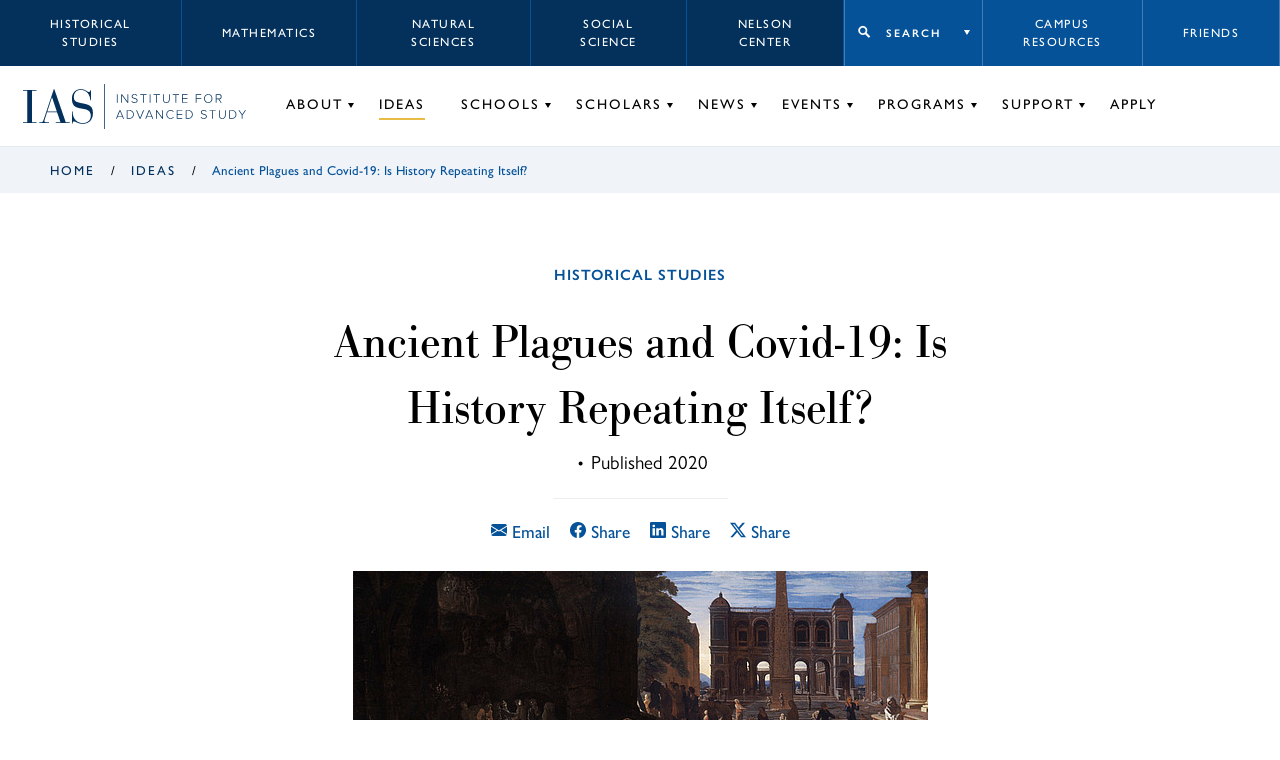

--- FILE ---
content_type: text/html; charset=UTF-8
request_url: https://www.ias.edu/ideas/chaniotis-ancient-plagues-covid
body_size: 21826
content:
<!DOCTYPE html>
<html lang="en" dir="ltr" prefix="og: https://ogp.me/ns#">
  <head>
    <meta charset="utf-8" />
<script async src="https://www.googletagmanager.com/gtag/js?id=G-3025FDQRKE"></script>
<script>window.dataLayer = window.dataLayer || [];function gtag(){dataLayer.push(arguments)};gtag("js", new Date());gtag("set", "developer_id.dMDhkMT", true);gtag("config", "G-3025FDQRKE", {"groups":"default","page_placeholder":"PLACEHOLDER_page_location","allow_ad_personalization_signals":false});gtag("config", "UA-34643600-1", {"groups":"default","anonymize_ip":true,"page_placeholder":"PLACEHOLDER_page_path","allow_ad_personalization_signals":false});</script>
<meta name="description" content="Angelos Chaniotis is Professor of Ancient History and Classics in the School of Historical Studies at the Institute of Advanced Study. His research encompasses the social, cultural, religious, and economic history of the Hellenic world and the Roman East. Most recently, he has focused on the role of emotion, memory, and identity in history." />
<link rel="canonical" href="https://www.ias.edu/ideas/chaniotis-ancient-plagues-covid" />
<link rel="shortlink" href="https://www.ias.edu/node/213696" />
<meta property="og:site_name" content="Institute for Advanced Study" />
<meta property="og:type" content="article" />
<meta property="og:url" content="https://www.ias.edu/ideas/chaniotis-ancient-plagues-covid" />
<meta property="og:title" content="Ancient Plagues and Covid-19: Is History Repeating Itself?" />
<meta property="og:description" content="Angelos Chaniotis is Professor of Ancient History and Classics in the School of Historical Studies at the Institute of Advanced Study. His research encompasses the social, cultural, religious, and economic history of the Hellenic world and the Roman East. Most recently, he has focused on the role of emotion, memory, and identity in history." />
<meta property="og:image" content="https://www.ias.edu/sites/default/files/images/featured-thumbnails/ideas/plague-mc.jpg" />
<meta property="og:updated_time" content="2020-10-21T09:50:15-0400" />
<meta property="article:section" content="Ideas" />
<meta property="article:published_time" content="2020-04-23T10:50:26-0400" />
<meta property="article:modified_time" content="2020-10-21T09:50:15-0400" />
<meta name="twitter:card" content="summary_large_image" />
<meta name="twitter:title" content="Ancient Plagues and Covid-19: Is History Repeating Itself?" />
<meta name="twitter:description" content="Angelos Chaniotis is Professor of Ancient History and Classics in the School of Historical Studies at the Institute of Advanced Study. His research encompasses the social, cultural, religious, and economic history of the Hellenic world and the Roman East. Most recently, he has focused on the role of emotion, memory, and identity in history." />
<meta name="twitter:site" content="@the_IAS" />
<meta name="Generator" content="Drupal 10 (https://www.drupal.org)" />
<meta name="MobileOptimized" content="width" />
<meta name="HandheldFriendly" content="true" />
<meta name="viewport" content="width=device-width, initial-scale=1.0" />

    <title>Ancient Plagues and Covid-19: Is History Repeating Itself? | Ideas | Institute for Advanced Study</title>
        <!-- inject:html -->
    <link rel="shortcut icon" href="/themes/custom/veblen/images/favicons/favicon.ico">
<link rel="icon" type="image/png" sizes="16x16" href="/themes/custom/veblen/images/favicons/favicon-16x16.png">
<link rel="icon" type="image/png" sizes="32x32" href="/themes/custom/veblen/images/favicons/favicon-32x32.png">
<meta name="theme-color" content="#fff">
<link rel="apple-touch-icon" sizes="57x57" href="/themes/custom/veblen/images/favicons/apple-touch-icon-57x57.png">
<link rel="apple-touch-icon" sizes="60x60" href="/themes/custom/veblen/images/favicons/apple-touch-icon-60x60.png">
<link rel="apple-touch-icon" sizes="72x72" href="/themes/custom/veblen/images/favicons/apple-touch-icon-72x72.png">
<link rel="apple-touch-icon" sizes="76x76" href="/themes/custom/veblen/images/favicons/apple-touch-icon-76x76.png">
<link rel="apple-touch-icon" sizes="114x114" href="/themes/custom/veblen/images/favicons/apple-touch-icon-114x114.png">
<link rel="apple-touch-icon" sizes="120x120" href="/themes/custom/veblen/images/favicons/apple-touch-icon-120x120.png">
<link rel="apple-touch-icon" sizes="144x144" href="/themes/custom/veblen/images/favicons/apple-touch-icon-144x144.png">
<link rel="apple-touch-icon" sizes="152x152" href="/themes/custom/veblen/images/favicons/apple-touch-icon-152x152.png">
<link rel="apple-touch-icon" sizes="167x167" href="/themes/custom/veblen/images/favicons/apple-touch-icon-167x167.png">
<link rel="apple-touch-icon" sizes="180x180" href="/themes/custom/veblen/images/favicons/apple-touch-icon-180x180.png">
<link rel="apple-touch-icon" sizes="1024x1024" href="/themes/custom/veblen/images/favicons/apple-touch-icon-1024x1024.png">
<link rel="icon" type="image/png" sizes="228x228" href="/themes/custom/veblen/images/favicons/coast-228x228.png">
<meta name="msapplication-TileColor" content="#fff">
<meta name="msapplication-TileImage" content="/themes/custom/veblen/images/favicons/mstile-144x144.png">
<meta name="msapplication-config" content="/themes/custom/veblen/images/favicons/browserconfig.xml">
    <!-- endinject -->
    <link rel="stylesheet" media="all" href="/sites/default/files/css/css_YioM3CemSgFBkkBpH0ARbHy8csp-fq4nRwySpSvq-ks.css?delta=0&amp;language=en&amp;theme=veblen&amp;include=eJwlykEKwCAMBMAPWfKmKIsUVgOuCOnre_A2h2l0Ka26UNr1gOQdKi0WbMYazvdDUWpj3HpQiWmdUZ2PdhL6AVG2HSU" />
<link rel="stylesheet" media="all" href="/sites/default/files/css/css_43AgblV7kub2-UaY1UO93y62TezDdfr-4-5TqESO7XE.css?delta=1&amp;language=en&amp;theme=veblen&amp;include=eJwlykEKwCAMBMAPWfKmKIsUVgOuCOnre_A2h2l0Ka26UNr1gOQdKi0WbMYazvdDUWpj3HpQiWmdUZ2PdhL6AVG2HSU" />
<link rel="stylesheet" media="all" href="https://use.typekit.net/chc8gdc.css" />
<link rel="stylesheet" media="all" href="/sites/default/files/css/css_OSnCKmKGZrUn9HGYQNN4F295dZjw1fVMtQHIgjzLXcs.css?delta=3&amp;language=en&amp;theme=veblen&amp;include=eJwlykEKwCAMBMAPWfKmKIsUVgOuCOnre_A2h2l0Ka26UNr1gOQdKi0WbMYazvdDUWpj3HpQiWmdUZ2PdhL6AVG2HSU" />

    
  </head>
  <body class="not-logged-in ideas-chaniotis-ancient-plagues-covid layout-no-sidebars group-context group-context--default">
        <a href="#main-content" class="visually-hidden focusable skip-link">
      Skip to main content
    </a>
    
      <div class="dialog-off-canvas-main-canvas" data-off-canvas-main-canvas>
    
<div class="layout__container">

  <header id="#header" class="layout__header header">
    <span class="navigation__mobile-bg"></span>

    

  <div class="region region__logo-mobile">
    





  <div id="block-sitebranding" class="block-sitebranding block block-system block-system-branding-block">

  
    

            <a href="/" title="Home" rel="home">
      <svg id="logo-acronym" xmlns="http://www.w3.org/2000/svg" viewBox="0 0 104.35 51.67">
        <polygon
          points="6.39 2.25 0 2.25 0 1.12 19.94 1.12 19.94 2.25 13.55 2.25 13.55 49.43 19.94 49.43 19.94 50.55 0 50.55 0 49.43 6.39 49.43 6.39 2.25" />
        <path
          d="M50.84,34.54h-15l-2.88,8.85a15.24,15.24,0,0,0-1,4.28c0,1,.84,1.76,3.09,1.76h3.65v1.12H24.17V49.43h2.24c2.18,0,3.09-.21,4.43-4.15L45.93,0h.77L63.76,49.43h5.83v1.12H49V49.43H55.9ZM43.26,12.15h-.14L36.24,33.42H50.49Z" />
        <path
          d="M72.9,33.21H74C74,45,81,50.55,89.4,50.55,96.14,50.55,101,46.27,101,40c0-7.3-3.79-9.48-11.86-10.74-11-1.76-16.22-3.58-16.22-15.38C72.9,5.83,78.17,0,86,0c7.23,0,10,4.28,12.36,4.28,1.61,0,1.82-1.75,2-2.67h1.13V16.36h-1.13c-.63-8-5-15.24-14.39-15.24-6,0-10.18,3.94-10.18,10.39s2.39,7.73,14,9.84c10.25,1.82,14.46,5.12,14.46,14.25s-5,16.07-15.23,16.07c-7,0-10.74-3.65-13.34-3.65C74.1,48,74,49.78,74,51H72.9Z" />
      </svg>
      <svg id="logo-bar" xmlns="http://www.w3.org/2000/svg" viewBox="0 0 1.1 66.9">
        <rect width="1.1" height="66.9" />
      </svg>
      <svg id="logo-name" xmlns="http://www.w3.org/2000/svg" viewBox="0 0 195.37 37.17">
        <rect x="1.31" y="0.21" width="1.1" height="12.86" />
        <polygon
          points="17.16 13.07 9.06 2.02 9.06 13.07 7.96 13.07 7.96 0.21 9.08 0.21 17.14 11.11 17.14 0.21 18.24 0.21 18.24 13.07 17.16 13.07" />
        <path
          d="M23.13,11.26l.72-.83a5.3,5.3,0,0,0,4,1.87c2.62,0,3.37-1.46,3.37-2.56,0-3.78-7.71-1.82-7.71-6.31,0-2.1,1.89-3.43,4.22-3.43a5.51,5.51,0,0,1,4.36,1.81l-.73.81A4.62,4.62,0,0,0,27.7,1c-1.71,0-3,1-3,2.38,0,3.29,7.72,1.48,7.72,6.28,0,1.66-1.1,3.65-4.57,3.65a6,6,0,0,1-4.71-2.05" />
        <polygon points="40.68 13.07 40.68 1.21 36.47 1.21 36.47 0.21 46 0.21 46 1.21 41.79 1.21 41.79 13.07 40.68 13.07" />
        <rect x="50.68" y="0.21" width="1.1" height="12.86" />
        <polygon
          points="60.67 13.07 60.67 1.21 56.46 1.21 56.46 0.21 65.99 0.21 65.99 1.21 61.79 1.21 61.79 13.07 60.67 13.07" />
        <path
          d="M70.67,8.14V.21h1.12V8.12c0,2.6,1.37,4.18,3.89,4.18s3.9-1.58,3.9-4.18V.21H80.7V8.14c0,3.18-1.7,5.17-5,5.17s-5-2-5-5.17" />
        <polygon
          points="89.39 13.07 89.39 1.21 85.19 1.21 85.19 0.21 94.72 0.21 94.72 1.21 90.51 1.21 90.51 13.07 89.39 13.07" />
        <polygon
          points="99.32 13.07 99.32 0.21 107.48 0.21 107.48 1.21 100.42 1.21 100.42 5.98 107.34 5.98 107.34 6.98 100.42 6.98 100.42 12.07 107.48 12.07 107.48 13.07 99.32 13.07" />
        <polygon
          points="120 13.07 120 0.21 128.16 0.21 128.16 1.21 121.1 1.21 121.1 5.98 128.03 5.98 128.03 6.98 121.1 6.98 121.1 13.07 120 13.07" />
        <path
          d="M132.38,6.65c0-3.76,2.47-6.65,6.25-6.65s6.25,2.89,6.25,6.65-2.49,6.66-6.25,6.66-6.25-2.9-6.25-6.66m11.34,0c0-3.26-2-5.65-5.09-5.65s-5.09,2.39-5.09,5.65,2,5.65,5.09,5.65,5.09-2.41,5.09-5.65" />
        <path
          d="M157.54,13.07l-3.61-5.32H151.1v5.32H150V.21h4.8A3.65,3.65,0,0,1,158.72,4a3.53,3.53,0,0,1-3.57,3.7l3.72,5.4Zm0-9.1a2.66,2.66,0,0,0-2.85-2.76H151.1V6.75h3.61A2.68,2.68,0,0,0,157.56,4" />
        <path d="M10.62,36.94,9.35,33.78H2.54L1.27,36.94H0L5.26,24.08H6.63L11.9,36.94ZM6,25.25l-3,7.53H9Z" />
        <path
          d="M16.19,36.94V24.08H20.3a6.24,6.24,0,0,1,6.5,6.44,6.21,6.21,0,0,1-6.5,6.42Zm9.45-6.42a5.11,5.11,0,0,0-5.34-5.44h-3V35.94h3a5.11,5.11,0,0,0,5.34-5.42" />
        <polygon points="35.51 36.94 30.25 24.08 31.52 24.08 36.21 35.71 40.87 24.08 42.15 24.08 36.88 36.94 35.51 36.94" />
        <path d="M54.65,36.94l-1.27-3.16H46.57L45.3,36.94H44l5.26-12.86h1.37l5.27,12.86ZM50,25.25l-3.05,7.53H53Z" />
        <polygon
          points="69.42 36.94 61.32 25.89 61.32 36.94 60.22 36.94 60.22 24.08 61.34 24.08 69.4 34.98 69.4 24.08 70.5 24.08 70.5 36.94 69.42 36.94" />
        <path
          d="M75.63,30.52a6.39,6.39,0,0,1,6.52-6.65,5.76,5.76,0,0,1,4.68,2.27l-.93.6a4.64,4.64,0,0,0-3.75-1.87,5.34,5.34,0,0,0-5.37,5.65,5.36,5.36,0,0,0,5.37,5.65A4.64,4.64,0,0,0,85.9,34.3l.95.58a5.82,5.82,0,0,1-4.7,2.29,6.39,6.39,0,0,1-6.52-6.65" />
        <polygon
          points="91.45 36.94 91.45 24.08 99.61 24.08 99.61 25.08 92.55 25.08 92.55 29.84 99.48 29.84 99.48 30.85 92.55 30.85 92.55 35.94 99.61 35.94 99.61 36.94 91.45 36.94" />
        <path
          d="M104.74,36.94V24.08h4.1a6.24,6.24,0,0,1,6.5,6.44,6.2,6.2,0,0,1-6.5,6.42Zm9.45-6.42a5.12,5.12,0,0,0-5.35-5.44h-3V35.94h3a5.11,5.11,0,0,0,5.35-5.42" />
        <path
          d="M127.17,35.13l.72-.83a5.3,5.3,0,0,0,4,1.87c2.62,0,3.37-1.47,3.37-2.56,0-3.79-7.71-1.82-7.71-6.31,0-2.1,1.89-3.43,4.22-3.43a5.51,5.51,0,0,1,4.36,1.81l-.73.81a4.61,4.61,0,0,0-3.68-1.62c-1.72,0-3,1-3,2.37,0,3.3,7.71,1.49,7.71,6.29,0,1.66-1.1,3.64-4.57,3.64a6,6,0,0,1-4.71-2" />
        <polygon
          points="144.72 36.94 144.72 25.08 140.52 25.08 140.52 24.08 150.04 24.08 150.04 25.08 145.84 25.08 145.84 36.94 144.72 36.94" />
        <path
          d="M154.73,32V24.08h1.11V32c0,2.61,1.37,4.19,3.9,4.19s3.9-1.58,3.9-4.19v-7.9h1.11V32c0,3.19-1.69,5.17-5,5.17s-5-2-5-5.17" />
        <path
          d="M170.36,36.94V24.08h4.11a6.24,6.24,0,0,1,6.5,6.44,6.21,6.21,0,0,1-6.5,6.42Zm9.45-6.42a5.11,5.11,0,0,0-5.34-5.44h-3V35.94h3a5.11,5.11,0,0,0,5.34-5.42" />
        <polygon
          points="189.14 36.94 189.14 31.45 184.03 24.08 185.36 24.08 189.7 30.41 194.03 24.08 195.37 24.08 190.25 31.45 190.25 36.94 189.14 36.94" />
      </svg>    
    </a>
    
  </div>

  </div>


    <span class="hidden" id="mobileToggleLabel">Toggle navigation menu</span>
    <button class="navigation__toggle" id="mobileToggle" aria-expanded="false" aria-labelledby="mobileToggleLabel">
      <span class="menu-btn"></span>
    </button>

    <div class="navigation" id="nav">
      <div class="navigation__top">
        

  <div class="region region__header-top-left">
    

<nav aria-labelledby="block-school-label" id="block-school" class="block-school block">
            
  <h2 id="block-school-label" class="visually-hidden">
      Schools menu
    </h2>
  

        


      <ul data-region="header_top_left" class="menu-header-top menu menu-header-top-left menu-school">
          <li class="menu__item menu-header-top-left__item menu-school__item">
                  <a href="/hs" data-drupal-link-system-path="node/58621">Historical Studies</a>
              </li>
          <li class="menu__item menu-header-top-left__item menu-school__item">
                  <a href="/math" data-drupal-link-system-path="node/351">Mathematics</a>
              </li>
          <li class="menu__item menu-header-top-left__item menu-school__item">
                  <a href="/sns" data-drupal-link-system-path="node/48076">Natural Sciences</a>
              </li>
          <li class="menu__item menu-header-top-left__item menu-school__item">
                  <a href="/sss" data-drupal-link-system-path="node/58716">Social Science</a>
              </li>
          <li class="menu__item menu-header-top-left__item menu-school__item">
                  <a href="/nccr" data-drupal-link-system-path="node/302941">Nelson Center</a>
              </li>
        </ul>
  


  </nav>

  </div>

        

  <div class="region region__header-top-right">
    

<nav aria-labelledby="block-takemeto-label" id="block-takemeto" class="block-takemeto block">
      
  <h2 class="block-takemeto__label" id="block-takemeto-label">
    <button class="jump-toggle">
    Search
  </button>
  </h2>
  

      <div class="block-takemeto__inner">
    <form action="/search/site" method="get" role="search" aria-label="Site Sections">
      <label>
        <span class="visually-hidden">Begin typing to search for a section of this site.</span>
        <input type="text" name="search" value="" placeholder="Search...">
      </label>
      <button class="search form-submit">Search</button>
    </form>
    



      <ul data-region="header_top_right" class="menu menu-jump" role="menu">
          <li class="menu__item menu-jump__item" role="menuitem">
                  <a href="/campus-resources" data-drupal-link-system-path="node/211236">Campus Resources</a>
              </li>
          <li class="menu__item menu-jump__item" role="menuitem">
                  <a href="/library" data-drupal-link-system-path="node/63181">Library</a>
              </li>
          <li class="menu__item menu-jump__item" role="menuitem">
                  <a href="/dining" data-drupal-link-system-path="node/56">Dining</a>
              </li>
        </ul>
  


  </div>
</nav>


<nav aria-labelledby="block-utility-label" id="block-utility" class="block-utility block">
            
  <h2 id="block-utility-label" class="visually-hidden">
      Utility menu
    </h2>
  

        


      <ul data-region="header_top_right" class="menu-header-top menu menu-header-top-right menu-utility">
          <li class="menu__item menu-header-top-right__item menu-utility__item">
                  <a href="/campus-resources" data-drupal-link-system-path="node/211236">Campus Resources</a>
              </li>
          <li class="menu__item menu-header-top-right__item menu-utility__item">
                  <a href="/support/friends-of-ias" data-drupal-link-system-path="node/219386">Friends</a>
              </li>
        </ul>
  


  </nav>

  </div>

      </div>
      <div class="navigation__bottom">
        

  <div class="region region__logo">
    





  <div id="block-veblen-branding" class="block-veblen_branding block block-system block-system-branding-block">

  
    

            <a href="/" title="Home" rel="home">
      <svg id="logo-acronym" xmlns="http://www.w3.org/2000/svg" viewBox="0 0 104.35 51.67">
        <polygon
          points="6.39 2.25 0 2.25 0 1.12 19.94 1.12 19.94 2.25 13.55 2.25 13.55 49.43 19.94 49.43 19.94 50.55 0 50.55 0 49.43 6.39 49.43 6.39 2.25" />
        <path
          d="M50.84,34.54h-15l-2.88,8.85a15.24,15.24,0,0,0-1,4.28c0,1,.84,1.76,3.09,1.76h3.65v1.12H24.17V49.43h2.24c2.18,0,3.09-.21,4.43-4.15L45.93,0h.77L63.76,49.43h5.83v1.12H49V49.43H55.9ZM43.26,12.15h-.14L36.24,33.42H50.49Z" />
        <path
          d="M72.9,33.21H74C74,45,81,50.55,89.4,50.55,96.14,50.55,101,46.27,101,40c0-7.3-3.79-9.48-11.86-10.74-11-1.76-16.22-3.58-16.22-15.38C72.9,5.83,78.17,0,86,0c7.23,0,10,4.28,12.36,4.28,1.61,0,1.82-1.75,2-2.67h1.13V16.36h-1.13c-.63-8-5-15.24-14.39-15.24-6,0-10.18,3.94-10.18,10.39s2.39,7.73,14,9.84c10.25,1.82,14.46,5.12,14.46,14.25s-5,16.07-15.23,16.07c-7,0-10.74-3.65-13.34-3.65C74.1,48,74,49.78,74,51H72.9Z" />
      </svg>
      <svg id="logo-bar" xmlns="http://www.w3.org/2000/svg" viewBox="0 0 1.1 66.9">
        <rect width="1.1" height="66.9" />
      </svg>
      <svg id="logo-name" xmlns="http://www.w3.org/2000/svg" viewBox="0 0 195.37 37.17">
        <rect x="1.31" y="0.21" width="1.1" height="12.86" />
        <polygon
          points="17.16 13.07 9.06 2.02 9.06 13.07 7.96 13.07 7.96 0.21 9.08 0.21 17.14 11.11 17.14 0.21 18.24 0.21 18.24 13.07 17.16 13.07" />
        <path
          d="M23.13,11.26l.72-.83a5.3,5.3,0,0,0,4,1.87c2.62,0,3.37-1.46,3.37-2.56,0-3.78-7.71-1.82-7.71-6.31,0-2.1,1.89-3.43,4.22-3.43a5.51,5.51,0,0,1,4.36,1.81l-.73.81A4.62,4.62,0,0,0,27.7,1c-1.71,0-3,1-3,2.38,0,3.29,7.72,1.48,7.72,6.28,0,1.66-1.1,3.65-4.57,3.65a6,6,0,0,1-4.71-2.05" />
        <polygon points="40.68 13.07 40.68 1.21 36.47 1.21 36.47 0.21 46 0.21 46 1.21 41.79 1.21 41.79 13.07 40.68 13.07" />
        <rect x="50.68" y="0.21" width="1.1" height="12.86" />
        <polygon
          points="60.67 13.07 60.67 1.21 56.46 1.21 56.46 0.21 65.99 0.21 65.99 1.21 61.79 1.21 61.79 13.07 60.67 13.07" />
        <path
          d="M70.67,8.14V.21h1.12V8.12c0,2.6,1.37,4.18,3.89,4.18s3.9-1.58,3.9-4.18V.21H80.7V8.14c0,3.18-1.7,5.17-5,5.17s-5-2-5-5.17" />
        <polygon
          points="89.39 13.07 89.39 1.21 85.19 1.21 85.19 0.21 94.72 0.21 94.72 1.21 90.51 1.21 90.51 13.07 89.39 13.07" />
        <polygon
          points="99.32 13.07 99.32 0.21 107.48 0.21 107.48 1.21 100.42 1.21 100.42 5.98 107.34 5.98 107.34 6.98 100.42 6.98 100.42 12.07 107.48 12.07 107.48 13.07 99.32 13.07" />
        <polygon
          points="120 13.07 120 0.21 128.16 0.21 128.16 1.21 121.1 1.21 121.1 5.98 128.03 5.98 128.03 6.98 121.1 6.98 121.1 13.07 120 13.07" />
        <path
          d="M132.38,6.65c0-3.76,2.47-6.65,6.25-6.65s6.25,2.89,6.25,6.65-2.49,6.66-6.25,6.66-6.25-2.9-6.25-6.66m11.34,0c0-3.26-2-5.65-5.09-5.65s-5.09,2.39-5.09,5.65,2,5.65,5.09,5.65,5.09-2.41,5.09-5.65" />
        <path
          d="M157.54,13.07l-3.61-5.32H151.1v5.32H150V.21h4.8A3.65,3.65,0,0,1,158.72,4a3.53,3.53,0,0,1-3.57,3.7l3.72,5.4Zm0-9.1a2.66,2.66,0,0,0-2.85-2.76H151.1V6.75h3.61A2.68,2.68,0,0,0,157.56,4" />
        <path d="M10.62,36.94,9.35,33.78H2.54L1.27,36.94H0L5.26,24.08H6.63L11.9,36.94ZM6,25.25l-3,7.53H9Z" />
        <path
          d="M16.19,36.94V24.08H20.3a6.24,6.24,0,0,1,6.5,6.44,6.21,6.21,0,0,1-6.5,6.42Zm9.45-6.42a5.11,5.11,0,0,0-5.34-5.44h-3V35.94h3a5.11,5.11,0,0,0,5.34-5.42" />
        <polygon points="35.51 36.94 30.25 24.08 31.52 24.08 36.21 35.71 40.87 24.08 42.15 24.08 36.88 36.94 35.51 36.94" />
        <path d="M54.65,36.94l-1.27-3.16H46.57L45.3,36.94H44l5.26-12.86h1.37l5.27,12.86ZM50,25.25l-3.05,7.53H53Z" />
        <polygon
          points="69.42 36.94 61.32 25.89 61.32 36.94 60.22 36.94 60.22 24.08 61.34 24.08 69.4 34.98 69.4 24.08 70.5 24.08 70.5 36.94 69.42 36.94" />
        <path
          d="M75.63,30.52a6.39,6.39,0,0,1,6.52-6.65,5.76,5.76,0,0,1,4.68,2.27l-.93.6a4.64,4.64,0,0,0-3.75-1.87,5.34,5.34,0,0,0-5.37,5.65,5.36,5.36,0,0,0,5.37,5.65A4.64,4.64,0,0,0,85.9,34.3l.95.58a5.82,5.82,0,0,1-4.7,2.29,6.39,6.39,0,0,1-6.52-6.65" />
        <polygon
          points="91.45 36.94 91.45 24.08 99.61 24.08 99.61 25.08 92.55 25.08 92.55 29.84 99.48 29.84 99.48 30.85 92.55 30.85 92.55 35.94 99.61 35.94 99.61 36.94 91.45 36.94" />
        <path
          d="M104.74,36.94V24.08h4.1a6.24,6.24,0,0,1,6.5,6.44,6.2,6.2,0,0,1-6.5,6.42Zm9.45-6.42a5.12,5.12,0,0,0-5.35-5.44h-3V35.94h3a5.11,5.11,0,0,0,5.35-5.42" />
        <path
          d="M127.17,35.13l.72-.83a5.3,5.3,0,0,0,4,1.87c2.62,0,3.37-1.47,3.37-2.56,0-3.79-7.71-1.82-7.71-6.31,0-2.1,1.89-3.43,4.22-3.43a5.51,5.51,0,0,1,4.36,1.81l-.73.81a4.61,4.61,0,0,0-3.68-1.62c-1.72,0-3,1-3,2.37,0,3.3,7.71,1.49,7.71,6.29,0,1.66-1.1,3.64-4.57,3.64a6,6,0,0,1-4.71-2" />
        <polygon
          points="144.72 36.94 144.72 25.08 140.52 25.08 140.52 24.08 150.04 24.08 150.04 25.08 145.84 25.08 145.84 36.94 144.72 36.94" />
        <path
          d="M154.73,32V24.08h1.11V32c0,2.61,1.37,4.19,3.9,4.19s3.9-1.58,3.9-4.19v-7.9h1.11V32c0,3.19-1.69,5.17-5,5.17s-5-2-5-5.17" />
        <path
          d="M170.36,36.94V24.08h4.11a6.24,6.24,0,0,1,6.5,6.44,6.21,6.21,0,0,1-6.5,6.42Zm9.45-6.42a5.11,5.11,0,0,0-5.34-5.44h-3V35.94h3a5.11,5.11,0,0,0,5.34-5.42" />
        <polygon
          points="189.14 36.94 189.14 31.45 184.03 24.08 185.36 24.08 189.7 30.41 194.03 24.08 195.37 24.08 190.25 31.45 190.25 36.94 189.14 36.94" />
      </svg>    
    </a>
    
  </div>

  </div>

        

  <div class="region region__header">
    

<nav aria-labelledby="block-groupnav-label" id="block-groupnav" class="block-groupnav group-nav block">
            
  <h2 id="block-groupnav-label" class="visually-hidden">
      Group Nav
    </h2>
  

        


      <ul data-region="header" class="menu menu-header menu-default">
          <li class="menu__item menu-header__item menu-default__item has-children">
        <a href="/about" data-drupal-link-system-path="node/211321">About</a>
                            <span class="hidden" id=menu-default--submenu-about>Toggle About submenu</span>
          <button class="menu__item-toggle" aria-expanded="false" aria-labelledby=menu-default--submenu-about></button>
                                <ul data-region="header" class="menu menu-header menu-default submenu submenu-header submenu-default">
          <li class="submenu__item submenu-header__item submenu-default__item">
        <a href="/about/welcome" data-drupal-link-system-path="node/541">Welcome</a>
                      </li>
          <li class="submenu__item submenu-header__item submenu-default__item">
        <a href="/about/mission-history" data-drupal-link-system-path="node/211301">Mission &amp; History</a>
                      </li>
          <li class="submenu__item submenu-header__item submenu-default__item">
        <a href="/director/nirenberg" data-drupal-link-system-path="node/248156">Director</a>
                      </li>
          <li class="submenu__item submenu-header__item submenu-default__item">
        <a href="/about/trustees" data-drupal-link-system-path="node/211281">Board of Trustees</a>
                      </li>
          <li class="submenu__item submenu-header__item submenu-default__item">
        <a href="/about/administration" data-drupal-link-system-path="node/211316">Administration</a>
                      </li>
          <li class="submenu__item submenu-header__item submenu-default__item">
        <a href="/opennesstotalent" data-drupal-link-system-path="node/230421">Openness to Talent</a>
                      </li>
          <li class="submenu__item submenu-header__item submenu-default__item">
        <a href="/library" data-drupal-link-system-path="node/63181">Libraries &amp; Archives</a>
                      </li>
          <li class="submenu__item submenu-header__item submenu-default__item">
        <a href="/publications" data-drupal-link-system-path="node/536">Publications</a>
                      </li>
          <li class="submenu__item submenu-header__item submenu-default__item">
        <a href="/about/videos" data-drupal-link-system-path="node/211271">Videos</a>
                      </li>
          <li class="submenu__item submenu-header__item submenu-default__item">
        <a href="/about/campus-and-lands" data-drupal-link-system-path="node/264141">Campus &amp; Lands</a>
                      </li>
          <li class="submenu__item submenu-header__item submenu-default__item">
        <a href="/sustainability-ias-0" data-drupal-link-system-path="node/258741">Sustainability</a>
                      </li>
          <li class="submenu__item submenu-header__item submenu-default__item">
        <a href="/about/maps-directions" data-drupal-link-system-path="node/209386">Maps &amp; Directions</a>
                      </li>
          <li class="submenu__item submenu-header__item submenu-default__item">
        <a href="/about/faqs" data-drupal-link-system-path="node/209871">FAQs</a>
                      </li>
          <li class="submenu__item submenu-header__item submenu-default__item">
        <a href="https://albert.ias.edu">Albert: IAS Repository</a>
                      </li>
        </ul>
  
              </li>
          <li class="menu__item menu-header__item menu-default__item active-trail">
        <a href="/ideas" data-drupal-link-system-path="node/526">Ideas</a>
                      </li>
          <li class="menu__item menu-header__item menu-default__item has-children">
        <a href="/schools" data-drupal-link-system-path="node/211261">Schools</a>
                            <span class="hidden" id=menu-default--submenu-schools>Toggle Schools submenu</span>
          <button class="menu__item-toggle" aria-expanded="false" aria-labelledby=menu-default--submenu-schools></button>
                                <ul data-region="header" class="menu menu-header menu-default submenu submenu-header submenu-default">
          <li class="submenu__item submenu-header__item submenu-default__item">
        <a href="/hs" data-drupal-link-system-path="node/58621">Historical Studies</a>
                      </li>
          <li class="submenu__item submenu-header__item submenu-default__item">
        <a href="/math" data-drupal-link-system-path="node/351">Mathematics</a>
                      </li>
          <li class="submenu__item submenu-header__item submenu-default__item">
        <a href="/sns" data-drupal-link-system-path="node/48076">Natural Sciences</a>
                      </li>
          <li class="submenu__item submenu-header__item submenu-default__item">
        <a href="/sss" data-drupal-link-system-path="node/58716">Social Science</a>
                      </li>
        </ul>
  
              </li>
          <li class="menu__item menu-header__item menu-default__item has-children">
        <a href="/scholars" data-drupal-link-system-path="node/211231">Scholars</a>
                            <span class="hidden" id=menu-default--submenu-scholars>Toggle Scholars submenu</span>
          <button class="menu__item-toggle" aria-expanded="false" aria-labelledby=menu-default--submenu-scholars></button>
                                <ul data-region="header" class="menu menu-header menu-default submenu submenu-header submenu-default">
          <li class="submenu__item submenu-header__item submenu-default__item">
        <a href="/scholars/directors" data-drupal-link-system-path="node/47286">Directors</a>
                      </li>
          <li class="submenu__item submenu-header__item submenu-default__item">
        <a href="/scholars/faculty-emeriti" data-drupal-link-system-path="node/47291">Faculty &amp; Emeriti</a>
                      </li>
          <li class="submenu__item submenu-header__item submenu-default__item">
        <a href="/scholars/current-scholars" data-drupal-link-system-path="node/47296">Current Scholars</a>
                      </li>
          <li class="submenu__item submenu-header__item submenu-default__item">
        <a href="/scholars/all-scholars" data-drupal-link-system-path="node/47301">All Scholars</a>
                      </li>
          <li class="submenu__item submenu-header__item submenu-default__item">
        <a href="/campus-resources/coming-ias" data-drupal-link-system-path="node/211241">Prospective Scholars</a>
                      </li>
          <li class="submenu__item submenu-header__item submenu-default__item">
        <a href="/scholars/all-scholars?type=336&amp;op=submit" data-drupal-link-query="{&quot;op&quot;:&quot;submit&quot;,&quot;type&quot;:&quot;336&quot;}" data-drupal-link-system-path="node/47301">Artists-in-Residence</a>
                      </li>
          <li class="submenu__item submenu-header__item submenu-default__item">
        <a href="/scholars/all-scholars?type=426&amp;op=submit" data-drupal-link-query="{&quot;op&quot;:&quot;submit&quot;,&quot;type&quot;:&quot;426&quot;}" data-drupal-link-system-path="node/47301">Director’s Visitors</a>
                      </li>
          <li class="submenu__item submenu-header__item submenu-default__item">
        <a href="/scholars/amias" data-drupal-link-system-path="node/211511">AMIAS</a>
                      </li>
        </ul>
  
              </li>
          <li class="menu__item menu-header__item menu-default__item has-children">
        <a href="/news" data-drupal-link-system-path="node/341">News</a>
                            <span class="hidden" id=menu-default--submenu-news>Toggle News submenu</span>
          <button class="menu__item-toggle" aria-expanded="false" aria-labelledby=menu-default--submenu-news></button>
                                <ul data-region="header" class="menu menu-header menu-default submenu submenu-header submenu-default">
          <li class="submenu__item submenu-header__item submenu-default__item">
        <a href="https://www.ias.edu/news/opinion">Opinion</a>
                      </li>
          <li class="submenu__item submenu-header__item submenu-default__item">
        <a href="/news?type=news" data-drupal-link-query="{&quot;type&quot;:&quot;news&quot;}" data-drupal-link-system-path="node/341">IAS News</a>
                      </li>
          <li class="submenu__item submenu-header__item submenu-default__item">
        <a href="/news?type=media" data-drupal-link-query="{&quot;type&quot;:&quot;media&quot;}" data-drupal-link-system-path="node/341">In the Media</a>
                      </li>
          <li class="submenu__item submenu-header__item submenu-default__item">
        <a href="/news?type=press_release" data-drupal-link-query="{&quot;type&quot;:&quot;press_release&quot;}" data-drupal-link-system-path="node/341">Press Releases</a>
                      </li>
          <li class="submenu__item submenu-header__item submenu-default__item">
        <a href="/press" data-drupal-link-system-path="node/211536">Press Center</a>
                      </li>
          <li class="submenu__item submenu-header__item submenu-default__item">
        <a href="/news/press-clips" data-drupal-link-system-path="node/223276">Press Clips</a>
                      </li>
          <li class="submenu__item submenu-header__item submenu-default__item">
        <a href="/news/podcasts" data-drupal-link-system-path="node/226661">Podcasts</a>
                      </li>
        </ul>
  
              </li>
          <li class="menu__item menu-header__item menu-default__item has-children">
        <a href="/events" data-drupal-link-system-path="node/211506">Events</a>
                            <span class="hidden" id=menu-default--submenu-events>Toggle Events submenu</span>
          <button class="menu__item-toggle" aria-expanded="false" aria-labelledby=menu-default--submenu-events></button>
                                <ul data-region="header" class="menu menu-header menu-default submenu submenu-header submenu-default">
          <li class="submenu__item submenu-header__item submenu-default__item">
        <a href="/calendar?cat%5B296%5D=296" data-drupal-link-query="{&quot;cat&quot;:{&quot;296&quot;:&quot;296&quot;}}" data-drupal-link-system-path="node/376">Schools Seminars &amp; Programs</a>
                      </li>
          <li class="submenu__item submenu-header__item submenu-default__item">
        <a href="/calendar?cat%5B301%5D=301" data-drupal-link-query="{&quot;cat&quot;:{&quot;301&quot;:&quot;301&quot;}}" data-drupal-link-system-path="node/376">Campus Community Events</a>
                      </li>
          <li class="submenu__item submenu-header__item submenu-default__item">
        <a href="/arts-at-ias" data-drupal-link-system-path="node/211311">Arts at IAS</a>
                      </li>
          <li class="submenu__item submenu-header__item submenu-default__item">
        <a href="/support/friends-of-ias" data-drupal-link-system-path="node/219386">Friends Events</a>
                      </li>
          <li class="submenu__item submenu-header__item submenu-default__item">
        <a href="/calendar" data-drupal-link-system-path="node/376">Calendar</a>
                      </li>
          <li class="submenu__item submenu-header__item submenu-default__item">
        <a href="/events/record-events" data-drupal-link-system-path="node/279966">Record of Events</a>
                      </li>
        </ul>
  
              </li>
          <li class="menu__item menu-header__item menu-default__item has-children">
        <a href="/programs" data-drupal-link-system-path="node/211291">Programs</a>
                            <span class="hidden" id=menu-default--submenu-programs>Toggle Programs submenu</span>
          <button class="menu__item-toggle" aria-expanded="false" aria-labelledby=menu-default--submenu-programs></button>
                                <ul data-region="header" class="menu menu-header menu-default submenu submenu-header submenu-default">
          <li class="submenu__item submenu-header__item submenu-default__item">
        <a href="/arts-at-ias" data-drupal-link-system-path="node/211311">Arts at IAS</a>
                      </li>
          <li class="submenu__item submenu-header__item submenu-default__item">
        <a href="/math/wam" data-drupal-link-system-path="node/59816">WAM</a>
                      </li>
          <li class="submenu__item submenu-header__item submenu-default__item">
        <a href="/pcmi" data-drupal-link-system-path="node/211476">IAS/Park City Mathematics Institute</a>
                      </li>
          <li class="submenu__item submenu-header__item submenu-default__item">
        <a href="/pitp" data-drupal-link-system-path="node/63291">Prospects in Theoretical Physics</a>
                      </li>
          <li class="submenu__item submenu-header__item submenu-default__item">
        <a href="/stsv-lab" data-drupal-link-system-path="node/284296">Science, Technology, and Social Values Lab</a>
                      </li>
          <li class="submenu__item submenu-header__item submenu-default__item">
        <a href="/digital-scholarship" data-drupal-link-system-path="node/211371">DigitalScholarship@IAS</a>
                      </li>
        </ul>
  
              </li>
          <li class="menu__item menu-header__item menu-default__item has-children">
        <a href="/support" data-drupal-link-system-path="node/211491">Support</a>
                            <span class="hidden" id=menu-default--submenu-support>Toggle Support submenu</span>
          <button class="menu__item-toggle" aria-expanded="false" aria-labelledby=menu-default--submenu-support></button>
                                <ul data-region="header" class="menu menu-header menu-default submenu submenu-header submenu-default">
          <li class="submenu__item submenu-header__item submenu-default__item">
        <a href="/giving-ias" data-drupal-link-system-path="node/210661">Give Now</a>
                      </li>
          <li class="submenu__item submenu-header__item submenu-default__item">
        <a href="/support/ways-give" data-drupal-link-system-path="node/210631">Ways to Give</a>
                      </li>
          <li class="submenu__item submenu-header__item submenu-default__item">
        <a href="/support/friends-of-ias" data-drupal-link-system-path="node/219386">Friends</a>
                      </li>
          <li class="submenu__item submenu-header__item submenu-default__item">
        <a href="https://legacy.ias.edu/">Planned Giving</a>
                      </li>
          <li class="submenu__item submenu-header__item submenu-default__item">
        <a href="/support/contact-us" data-drupal-link-system-path="node/211266">Contact Us</a>
                      </li>
        </ul>
  
              </li>
          <li class="menu__item menu-header__item menu-default__item">
        <a href="/apply" data-drupal-link-system-path="node/209191">Apply</a>
                      </li>
        </ul>
  


  </nav>

  </div>

        

  <div class="region region__header-mobile">
    

<nav aria-labelledby="block-takemeto-mobile-label" id="block-takemeto-mobile" class="block-takemeto_mobile block-takemeto block">
      
  <h2 class="block-takemeto__label" id="block-takemeto-mobile-label">
    <button class="jump-toggle">
    Search
  </button>
  </h2>
  

      <div class="block-takemeto__inner">
    <form action="/search/site" method="get" role="search" aria-label="Site Sections">
      <label>
        <span class="visually-hidden">Begin typing to search for a section of this site.</span>
        <input type="text" name="search" value="" placeholder="Search...">
      </label>
      <button class="search form-submit">Search</button>
    </form>
    



      <ul data-region="header_mobile" class="menu menu-jump" role="menu">
          <li class="menu__item menu-jump__item" role="menuitem">
                  <a href="/campus-resources" data-drupal-link-system-path="node/211236">Campus Resources</a>
              </li>
          <li class="menu__item menu-jump__item" role="menuitem">
                  <a href="/library" data-drupal-link-system-path="node/63181">Library</a>
              </li>
          <li class="menu__item menu-jump__item" role="menuitem">
                  <a href="/dining" data-drupal-link-system-path="node/56">Dining</a>
              </li>
        </ul>
  


  </div>
</nav>


<nav aria-labelledby="block-schools-mobile-label" id="block-schools-mobile" class="block-schools_mobile block">
            
  <h2 id="block-schools-mobile-label" class="visually-hidden">
      Schools menu (mobile)
    </h2>
  

        


      <ul data-region="header_mobile" class="menu menu-header-mobile menu-school">
          <li class="menu__item menu-header-mobile__item menu-school__item">
                  <a href="/hs" data-drupal-link-system-path="node/58621">Historical Studies</a>
              </li>
          <li class="menu__item menu-header-mobile__item menu-school__item">
                  <a href="/math" data-drupal-link-system-path="node/351">Mathematics</a>
              </li>
          <li class="menu__item menu-header-mobile__item menu-school__item">
                  <a href="/sns" data-drupal-link-system-path="node/48076">Natural Sciences</a>
              </li>
          <li class="menu__item menu-header-mobile__item menu-school__item">
                  <a href="/sss" data-drupal-link-system-path="node/58716">Social Science</a>
              </li>
          <li class="menu__item menu-header-mobile__item menu-school__item">
                  <a href="/nccr" data-drupal-link-system-path="node/302941">Nelson Center</a>
              </li>
        </ul>
  


  </nav>


<nav aria-labelledby="block-utility-mobile-label" id="block-utility-mobile" class="block-utility_mobile block">
            
  <h2 id="block-utility-mobile-label" class="visually-hidden">
      Utility menu (mobile)
    </h2>
  

        


      <ul data-region="header_mobile" class="menu menu-header-mobile menu-utility">
          <li class="menu__item menu-header-mobile__item menu-utility__item">
                  <a href="/campus-resources" data-drupal-link-system-path="node/211236">Campus Resources</a>
              </li>
          <li class="menu__item menu-header-mobile__item menu-utility__item">
                  <a href="/support/friends-of-ias" data-drupal-link-system-path="node/219386">Friends</a>
              </li>
        </ul>
  


  </nav>

  </div>

      </div>
    </div>

    <span class="navigation__overlay" id="mobileOverlay"></span>

  </header>

  

  

  <div class="region region__breadcrumb">
    





  <div id="block-veblen-breadcrumbs" class="block-veblen_breadcrumbs block block-system block-system-breadcrumb-block">

  
    

              <nav class="breadcrumb" aria-labelledby="system-breadcrumb">
    <h2 id="system-breadcrumb" class="visually-hidden">Breadcrumb</h2>
    <ol>
          <li>
                  <a href="/">Home</a>
              </li>
          <li>
                  <a href="/ideas">Ideas</a>
              </li>
          <li>
                  Ancient Plagues and Covid-19: Is History Repeating Itself?
              </li>
        </ol>
  </nav>

      
  </div>

  </div>


  

  <div class="region region__highlighted">
    <div data-drupal-messages-fallback class="hidden"></div>

  </div>


  



  <main  class="layout__main clearfix page-layout page-layout--one-column">
    <div class="page-layout__inner">
      <a id="main-content" tabindex="-1"></a>
      
      <div class="layout__content column--center">
              

  <div class="region region__content">
    





  <div id="block-veblen-content" class="block-veblen_content block block-system block-system-main-block">

  
    

            
<article class="node one-col node--type-idea">
  <div class="one-col__top">
      





    
<div class="field field--name-field-affiliation field--type-entity-reference field--label-hidden">

  
        <div class="field__items">
  
            <div class="field__item"><a href="/ideas?aff=96" hreflang="en">Historical Studies</a></div>
      
      </div>
    
</div>

  <h1><span class="field field--name-title field--type-string field--label-hidden">Ancient Plagues and Covid-19: Is History Repeating Itself?</span>
</h1>
  
      
<div class="field field--name-field-ias-multi-author-byline">
        <span class="separator" aria-hidden="true">&middot;</span>
        <span class="date">Published 2020</span>
  </div>

    <div class="field-ias-share-links">
  <ul>
    <li>
      <a href="mailto:?subject=Ancient%20Plagues%20and%20Covid-19%3A%20Is%20History%20Repeating%20Itself%3F&amp;body=https://www.ias.edu/ideas/chaniotis-ancient-plagues-covid%0A
  
    
      Angelos Chaniotis is Professor of Ancient History and Classics in the
      School of Historical Studies at the Institute of Advanced Study. His
      research encompasses the social, cultural, religious, and economic history
      of the Hellenic world and the Roman East. Most recently, he has focused on
      the role of emotion, memory, and identity in history. ..." aria-label="Email this article">
        <svg xmlns="http://www.w3.org/2000/svg" width="16" height="16" fill="currentColor" class="bi bi-envelope-fill" viewBox="0 0 16 16">
          <path d="M.05 3.555A2 2 0 0 1 2 2h12a2 2 0 0 1 1.95 1.555L8 8.414zM0 4.697v7.104l5.803-3.558zM6.761 8.83l-6.57 4.027A2 2 0 0 0 2 14h12a2 2 0 0 0 1.808-1.144l-6.57-4.027L8 9.586zm3.436-.586L16 11.801V4.697z"/>
        </svg>
        Email
      </a>
    </li>
    <li>
      <a href="https://www.facebook.com/sharer/sharer.php?u=https://www.ias.edu/ideas/chaniotis-ancient-plagues-covid" aria-label="Share this article on Facebook">
        <svg xmlns="http://www.w3.org/2000/svg" width="16" height="16" fill="currentColor" class="bi bi-facebook" viewBox="0 0 16 16">
          <path d="M16 8.049c0-4.446-3.582-8.05-8-8.05C3.58 0-.002 3.603-.002 8.05c0 4.017 2.926 7.347 6.75 7.951v-5.625h-2.03V8.05H6.75V6.275c0-2.017 1.195-3.131 3.022-3.131.876 0 1.791.157 1.791.157v1.98h-1.009c-.993 0-1.303.621-1.303 1.258v1.51h2.218l-.354 2.326H9.25V16c3.824-.604 6.75-3.934 6.75-7.951"/>
        </svg>
        Share
      </a>
    </li>
    <li>
      <a href="https://www.linkedin.com/sharing/share-offsite/?url=https://www.ias.edu/ideas/chaniotis-ancient-plagues-covid" aria-label="Share this article on LinkedIn">
        <svg xmlns="http://www.w3.org/2000/svg" width="16" height="16" fill="currentColor" class="bi bi-linkedin" viewBox="0 0 16 16">
          <path d="M0 1.146C0 .513.526 0 1.175 0h13.65C15.474 0 16 .513 16 1.146v13.708c0 .633-.526 1.146-1.175 1.146H1.175C.526 16 0 15.487 0 14.854zm4.943 12.248V6.169H2.542v7.225zm-1.2-8.212c.837 0 1.358-.554 1.358-1.248-.015-.709-.52-1.248-1.342-1.248S2.4 3.226 2.4 3.934c0 .694.521 1.248 1.327 1.248zm4.908 8.212V9.359c0-.216.016-.432.08-.586.173-.431.568-.878 1.232-.878.869 0 1.216.662 1.216 1.634v3.865h2.401V9.25c0-2.22-1.184-3.252-2.764-3.252-1.274 0-1.845.7-2.165 1.193v.025h-.016l.016-.025V6.169h-2.4c.03.678 0 7.225 0 7.225z"/>
        </svg>
        Share
      </a>
    </li>
    <li>
      <a href="https://x.com/intent/tweet?text=Read%20Ancient%20Plagues%20and%20Covid-19%3A%20Is%20History%20Repeating%20Itself%3F&amp;url=https://www.ias.edu/ideas/chaniotis-ancient-plagues-covid&amp;via=the_IAS" aria-label="Share this article on X">
        <svg xmlns="http://www.w3.org/2000/svg" width="16" height="16" fill="currentColor" class="bi bi-twitter-x" viewBox="0 0 16 16">
          <path d="M12.6.75h2.454l-5.36 6.142L16 15.25h-4.937l-3.867-5.07-4.425 5.07H.316l5.733-6.57L0 .75h5.063l3.495 4.633L12.601.75Zm-.86 13.028h1.36L4.323 2.145H2.865z"/>
        </svg>
        Share
      </a>
    </li>
  </ul>
</div>

  





    
<div class="field field--name-field-media field--type-entity-reference field--label-hidden">

  
        <div class="field__items">
  
            <div class="field__item"><figure class="media media--type-image media--view-mode-featured-one-column">
  
  
    
    





    
<div class="field field--name-field-media-image field--type-image field--label-hidden">

  
    
            <div class="field__item">    <picture>
                  <source srcset="/sites/default/files/styles/one_column_large/public/images/featured-thumbnails/ideas/plague-mc.jpg?itok=6DfKRQzs 1x" media="all and (min-width: 576px)" type="image/jpeg" width="575" height="395"/>
              <source srcset="/sites/default/files/styles/one_column_large/public/images/featured-thumbnails/ideas/plague-mc.jpg?itok=6DfKRQzs 1x" media="all and (max-width: 575px)" type="image/jpeg" width="575" height="395"/>
                  <img loading="eager" width="575" height="395" src="/sites/default/files/styles/one_column_large/public/images/featured-thumbnails/ideas/plague-mc.jpg?itok=6DfKRQzs" alt="&quot;Plague in an Ancient City&quot; by Michael Sweerts" />

  </picture>

</div>
      
    
</div>

          <figcaption>
        





    
<div class="field field--name-field-description field--type-string-long field--label-hidden">

  
    
            <div class="field__item">Plague in an Ancient City by Michael Sweerts (1618–1664)</div>
      
    
</div>

      </figcaption>
    
    
  </figure>
</div>
      
      </div>
    
</div>

  </div>
  <div class="one-col__middle">
      





    
<div class="field field--name-body field--type-text-with-summary field--label-hidden">

  
    
            <div class="field__item"><div>
  <div class="intro">
    <p>
      <a href="/idea-tags/angelos-chaniotis" hreflang="en">Angelos Chaniotis</a> is Professor of Ancient History and Classics in the
      School of <a href="/idea-tags/historical-studies" hreflang="en">Historical Studies</a> at the Institute of Advanced Study. His
      research encompasses the social, cultural, religious, and economic history
      of the Hellenic world and the Roman East. Most recently, he has focused on
      the role of emotion, memory, and identity in history. He spoke with Joanne
      Lipman, IAS Distinguished Journalism Fellow, about the parallels between
      ancient plagues and today’s Covid pandemic.
      <i>
        This conversation was conducted on April 14, 2020. It has been edited
        for length and clarity.
      </i>
    </p>
  </div>
  <hr />
  <div id="story">
    <div class="headshots sidebar">
      <div>
        <div class="image">
          <img
            alt="Angelos Chaniotis"
            src="https://www.ias.edu/sites/default/files/styles/basic_scholar/public/images/scholars/3153.jpeg?itok=V97GIu_3"
          />
        </div>
        <div class="name"><span class="interview">Angelos Chaniotis</span></div>
      </div>
      <div>
        <div class="image">
          <img
            alt="Joanne Lipman"
            src="https://www.ias.edu/sites/default/files/styles/basic_scholar/public/images/scholars/44608.jpg?itok=p02HafMX"
          />
        </div>
        <div class="name"><span class="interview">Joanne Lipman</span></div>
      </div>
    </div>
    <div>
      <p class="jl">
        <span class="interview">Joanne Lipman:</span> What kind of historical
        research are you doing at IAS, and how might that apply to the world
        today?
      </p>
      <p>
        <span class="interview">Angelos Chaniotis: </span>Both issues are
        actually connected, because as an ancient historian I am always trying
        to discover some ways to create a dialogue between what I do—research of
        the past—and what happens today. What I do in my research has a lot of
        similarities with the current world.
      </p>
      <p class="jl">
        <span class="interview">JL:</span> You recently wrote
        <a href="/ideas/chaniotis-global-problems" target="_blank">a piece</a>
        comparing ancient plagues to the current coronavirus pandemic. Can you
        elaborate?
      </p>
      <p>
        <span class="interview">AC:</span> The first detailed account about a
        major epidemic is by Thucydides, who was writing around 400 B.C.E.,
        narrating events that occurred in 430 B.C.E. The disease came from Egypt
        to Athens. It was devastating, but it didn’t spread throughout the
        Mediterranean. It affected some other places, but it was limited to a
        relatively small area.
      </p>
      <div class="callout sidebar">
        <p class="further-reading">Further reading:</p>
        <div>
          <img
            alt="New York City, March 27, 2020"
            src="https://www.ias.edu/sites/default/files/styles/grid_feature_teaser/public/images/featured-thumbnails/ideas/200328031805-01-coronavirus-new-york-0327-exlarge-169.jpg?itok=qRB51xax"
          />
        </div>
        <h2>The Grand Illusion: Local Solutions for Global Problems</h2>
        <p>
          Whether one follows the advice of an expert or a short-sighted
          politician makes the difference between life and death. In the case of
          climate change this difference will be seen in decades, in the case of
          the coronavirus in days.
        </p>
        <p>
          <a href="/ideas/chaniotis-global-problems" target="_blank"
            >Read more from Angelos Chaniotis.</a
          >
        </p>
      </div>
      <p class="jl">
        <span class="interview">JL:</span> And Thucydides caught the plague as
        well?
      </p>
      <p>
        <span class="interview">AC:</span> He had it. And this is very valuable,
        because he describes the symptoms; in this way modern doctors try to
        identify what kind of a disease it was. Most probably, typhoid fever,
        but there are scholars who suspect that it might have been a form of
        what we today would call Ebola, a viral disease.
      </p>
      <p>
        What is interesting in the case of Thucydides is the fact that he is the
        first human being, as far as we know, who does not only describe a
        disease but also the massive impact it has on behavior. He describes,
        for instance, how people stopped paying attention to burial practices.
        They were just disposing of the corpses, because there were so many. And
        this of course reminds us of images that we have seen in Italy or Spain,
        with all those convoys transporting corpses, with people not having the
        ability to say the last goodbye to their loved ones.
      </p>
      <p>
        What Thucydides does not describe, but it is something that we notice a
        few years after the ‘plague,’ is a return to religion. The cult of
        Asclepius, the god of medicine, was introduced to Athens as a result
        precisely of this disease, approximately ten years after the epidemic.
        The hope was that the god is going to cure people and will avert further
        disease.
      </p>
      <p>
        And it is interesting that even intellectuals can be influenced by this
        trend, because the person who was responsible for the introduction of
        this cult is no other than the tragic poet Sophocles. Sophocles is the
        one who took the statue of Asclepius in his house and offered
        hospitality, so to say, to the new god until the god’s sanctuary was
        built.
      </p>
      <p>
        I think that these are striking examples of how, in our case, a pandemic
        may influence our behavior. I am not a prophet—and the pandemic is not
        over yet—so I cannot tell you what impact it will have, but there is
        certainly going to be an influence.
      </p>
      <p class="jl">
        <span class="interview">JL:</span> People turned more toward religion
        after the plague. Do you see that happening now?
      </p>
      <p>
        <span class="interview">AC:</span> The interesting thing about these
        diseases is that you can observe very contrasting, conflicting
        behaviors. Some people turn to religion because they think a disease is
        punishment for sins. It is the gods’ divine punishment, so to say.
        Others think that if both just and unjust die alike because of the
        disease, then gods do not exist, because if gods existed, they would
        have made a distinction.
      </p>
      <p>
        Some people show solidarity and care. Thucydides describes such cases.
        The people who first died were the people who were actually caring for
        others and were trying to offer help. And then, you have the opposite
        response, which is egoism: “I’m going to die, so why shouldn’t I just
        enjoy life as long as I live and spend all my fortune on luxurious
        parties, dancing girls, and so on, because how long am I going to last?”
      </p>
      <p>
        This is exactly what we also find in terms of responses today. On the
        one hand, the egoistic, hamster mentality: “Let me buy as much toilet
        paper as I can.” But on the other hand, you also find a lot of cases of
        solidarity: “How can I make a difference in this time? How can I help
        others?”
      </p>
      <p class="jl">
        <span class="interview">JL:</span> You’ve also talked about the
        importance of globalization—and the dangers of isolationism—in a time of
        plague.
      </p>
      <p>
        <span class="interview">AC:</span> I work on Greek history from the time
        of Alexander the Great, who conquered part of the then-known world, to
        late antiquity. That is a time that in many ways is very similar to
        globalization. We speak about six degrees of separation: Everyone is
        separated by six degrees from the president of the United States. And
        the first time in ancient history that we can claim that something
        similar existed is the time after Alexander the Great.
      </p>
      <p>
        What irritates me is the fact that sometimes people treat globalization
        not as a historical phenomenon but as a disease that can be cured. And
        this creates the idea of isolation—for instance, that one can build
        walls that separate one country from the rest of the world.
      </p>
      <p>
        This is absolutely ahistorical and wrong. A virus doesn’t have a
        passport, couldn’t care less whether you have a travel ban or whatever.
        I am devoted to the idea of a European Union. And I was extremely
        disappointed by the fact that the countries that are members of the
        European Union refuse to cooperate in the crisis.
      </p>
      <p>
        There’s a lack of coordination and lack of solidarity. For instance,
        some countries have closed the borders; others have not. In some
        countries people are supposed to wear masks; in other countries they are
        not. And this is a patchwork of measures that do not add up to a
        coordinated, coherent response to a problem that all of these countries
        face alike.
      </p>
      <div class="callout sidebar">
        <h2>Recurring Themes During Pandemics</h2>
        <p class="jl">
          <span class="interview">Joanne Lipman:</span> You’ve spotted recurring
          themes in pandemics throughout history, for example in the Antonine
          plague. Can you elaborate?
        </p>
        <p>
          <span class="interview">Angelos Chaniotis:</span> The Antonine dynasty
          is a dynasty from Trajan to Commodus—basically the second century C.E.
          Between 165 and 180 we have a lot of information about this pandemic,
          which is also described by the greatest doctor of that time, Galen.
          So, we have again on the one hand the effort of a scientific
          explanation and cure, but on the other hand you have people running to
          oracles and trying to find out what they should do in order to get rid
          of the disease.
        </p>
        <p>
          We have, in inscriptions, oracles that were given by Apollo in his
          sanctuary in Claros in Asia Minor. One of them, for instance, says,
          “Bring the statue of Artemis. She will burn with her torches the waxen
          figures”—a kind of voodoo dolls, so to say—“of the magician who
          created this disease.”
        </p>
        <p>
          So, you have on the one hand the scientific approach: “What is this
          disease? How can I deal with it?” And on the other hand, the religious
          approach: “Something must be wrong. This is the result of a magician
          who created dolls made of wax, buried them somewhere, and cast a spell
          on all of us.”
        </p>
        <p>
          And this contradiction is actually what makes the study of such crises
          very interesting. We are not that different today, because we see
          again all kinds of different reactions to this crisis.
        </p>
      </div>
      <p class="jl">
        <span class="interview">JL:</span> Where do you see the strongest
        parallels between the ancient world and today in terms of response to a
        pandemic?
      </p>
      <p>
        <span class="interview">AC:</span> I think that the strongest similarity
        is in conspiracy theories. That is, the effort to attribute this to
        something that is beyond your control and you could have never foreseen,
        and therefore you should not be held responsible for. In a sense, it is
        an escape from reality, because actually, the signs about the disease
        came out relatively early and they were ignored. They were ignored in
        China. They were ignored in Europe. They were ignored in the United
        States.
      </p>
      <p>
        So, the easy way to escape responsibility is to say, “The Chinese let it
        out from a laboratory. This is an effort to ruin the American economy
        and restart again,” and so on. Can I prove that this is wrong? Of course
        I can’t. But the fact remains that there were warnings that were
        ignored.
      </p>
      <p>
        This response can also be psychologically explained, because the
        reactions of human beings to such a crisis are very similar to the
        reactions that we have towards death. First, it’s denial: you refuse to
        believe that this is happening. Then, it is anger: you want to find who
        is responsible. Indignation: someone must be to blame. Then, it’s
        becoming passive. This is the typical situation. “What am I to do?” and
        so on. And then, you just roll up your sleeves and you get to work in
        order to face the problem.
      </p>
      <p>
        And I think that we are actually experiencing all of these responses
        through the pandemic.
      </p>
      <p class="jl">
        <span class="interview">JL:</span> What can we learn from the ancient
        world that would help us solve today’s problems?
      </p>
      <p>
        <span class="interview">AC:</span> What we learned from the ancient
        world is more about how to avoid mistakes than how to find the correct
        solutions. The ancient world does not provide solutions. What it
        provides is food for thought. It triggers questions.
      </p>
      <p>
        For instance, the fact that I as an ancient historian am looking at the
        problem of federalism, the problem of the discrepancy between science
        and government, or science and superstition, the different responses to
        this situation, is because I am looking at this phenomenon of one or
        perhaps two years from the perspective of a history of thousands of
        years. And this usually gives you a different perspective.
      </p>
      <p>
        So, what ancient history provides is not answers, is not prophecies, is
        not remedies, but it provides an approach, a point of view towards
        modern problems.
      </p>
      <p>
        This does not only apply to the epidemic; it applies to populism, for
        instance. There is not an exact equivalent of populism in antiquity, but
        demagogy is a word that was created in ancient Athens precisely because
        of the existence of populists. We cannot find exact parallels, but we
        can observe a phenomenon and be more prepared to detect similar
        phenomena in our world.
      </p>
      <div class="callout sidebar">
        <h2>The Role of Emotion Throughout History</h2>
        <p class="jl">
          <span class="interview">Joanne Lipman:</span> Your current research
          focuses in part on the role of emotion in history. What is the
          connection?
        </p>
        <p>
          <span class="interview">Angelos Chaniotis:</span> For very long
          periods, historians avoided the study of emotions. There was a turn
          approximately twenty to thirty years ago, with more historians trying
          to understand how emotions influence the course of history.
        </p>
        <p>
          A lot of what we see today, both in the reactions of people but also
          in the reaction of statesmen or the stock market, in public discourse,
          in the media, can be understood if one takes into consideration the
          importance of emotions. This period strengthens even more my view that
          this is a very important factor in understanding key historical
          processes.
        </p>
        <p class="jl">
          <span class="interview">JL:</span> Are there similarities between the
          role of emotion in ancient Greece and today?
        </p>
        <p>
          <span class="interview">AC:</span> Yes, especially the manipulation of
          fear. Fear is a very powerful emotion which appears very often in
          public discourse. Fear is the one single emotion that determined the
          outcome of the presidential election four years ago. Fear of
          immigrants, the fear of economic collapse, the fear of the Chinese,
          and so on and so forth.
        </p>
        <p>
          The other phenomenon—again, it has to do with fear—is a turn towards
          religion: the fear of God. The fear that actually what happens is
          something that is somehow related to sins, to mistakes that we have
          made. It is a form of punishment. That applies to all sorts of
          epidemics. This is part of the human nature, to try to make sense out
          of something that doesn’t make sense and is so frightening.
        </p>
        <p>
          This is a trend that one may expect in a period of globalization. The
          ancient globalization suggests this. Why? Because when the world
          becomes one, you understand how small you actually are. And this
          creates a sense not of unity with the others but a sense of isolation,
          that you are alone in this world. You may turn to another power that
          is going to help you. In some cases this other power may be an
          ideology. In other cases it will be joining a religion.
        </p>
        <p>
          This is what has determined religions always, and almost every
          religion: the fear of a supreme power that punishes, but also the hope
          that this supreme power will offer you protection in this life and an
          expectation of life after death.
        </p>
      </div>
      <p class="jl">
        <span class="interview">JL:</span> What do you mean by demagogy?
      </p>
      <p>
        <span class="interview">AC:</span> It’s from <i>demos</i>, which means
        “the people,” and <i>ago</i>, which means “to lead.” The word was
        created in the fifth century B.C.E. It’s not “to lead” in the sense of
        being a leader. It is used more in the sense you lead a mule, it is “to
        drive.” Not to lead the people as an elected leader, but to drive the
        people by creating enemies that do not exist, by manipulating emotions,
        by using fear in some cases, hope in some others, indignation against
        imaginary culprits, and so on and so forth. These are typical features
        of demagogy.
      </p>
      <p>
        The demagogue uses means of persuasion which seem to be logical but are
        not necessarily based on truth. Another feature of the demagogue is to
        try to create a balance between affability and distance. Trump is a very
        good example of that. He is a multimillionaire but he claims that he
        cares for the mine workers. He has never served in the army but he puts
        America first. I can go on and on.
      </p>
      <p>
        So, this is the desired balance: on the one hand, to show to the people
        “I am one of you, I understand your concerns, I am the one who cares,”
        and at the same time be distant enough in order to provoke respect.
      </p>
      <p class="jl">
        <span class="interview">JL:</span> Do demagogues historically gain
        strength during a plague?
      </p>
      <p>
        <span class="interview">AC:</span> In times of crisis people are more
        likely to follow a populist leader, but populism and demagogy exist in
        all times. For instance, in Athens, it was thriving during the greatest
        war that the Athenians had to face, and a war that they lost: the
        Peloponnesian War.
      </p>
      <p>
        Everything works fine as long as the populist leader or the demagogue is
        able to fulfill the promises that he gives. The moment this doesn’t
        happen—media in Turkey supporting Erdoğan claimed for instance that the
        Turks are immune to the coronavirus because of their DNA, Trump in the
        United States called the virus a hoax—if they cannot deliver, if people
        see that their relatives, the people that they know die, if they see
        that the economy is not working, if they see with their own eyes that
        there is a problem, then the demagogue may lose his mask and may
        collapse.
      </p>
      <p>
        Of course, the inherent problem of demagogy is it trains people to think
        in terms of adversaries and enemies. The last weapon of the demagogue in
        all these cases, is to say, “It’s actually not my fault. It is the fault
        of the others. It is the fault of the medical doctors who didn’t give me
        the proper advice. It is the fault of the Chinese. It is the fault of
        the rest of the world. I actually was telling the truth, but everybody
        else is to blame.”
      </p>
      <p>
        This is one of the few predictions that I can make. This is precisely
        what we are going to see in the future with all statesmen that did not
        behave in a responsible way. They will try to find the scapegoats for
        their own failures.
      </p>
      <p class="jl">
        <span class="interview">JL:</span> What are your expectations as we go
        forward?
      </p>
      <p>
        <span class="interview">AC:</span> The pessimist in me tells me that all
        this is going to be forgotten in a few years from now, and we will be
        back in business as usual. We are not going to take the necessary
        lessons that we ought to take, which is strengthening intergovernmental
        organizations.
      </p>
      <p>
        One day after my article was
        <a href="/ideas/chaniotis-global-problems" target="_blank"
          >published on the Institute website</a
        >, Trump threatened to stop funding the World Health Organization. I
        think this tells it all. I was pleading for more support and less
        suspicion and not undermining this organization. And we have exactly the
        opposite. We can only change this, if we take the necessary measures
        now, while this is still fresh, while this still affects us, and do not
        wait until the cure is found and the vaccine is found, because then no
        one will think of strengthening the World Health Organization. People
        will forget what happened.
      </p>
      <p>
        The modern world reminds me of one of these disaster movies of
        Hollywood, where scientists predict that something horrible is going to
        happen—either a volcano or a meteorite falling on the Earth—and they are
        ignored. In the Hollywood movies, there is always a happy ending. People
        realize that and there is international cooperation to face the
        extraterrestrials or whatever. In history, happy endings are not
        guaranteed.
      </p>
    </div>
  </div>
</div><style>#story .callout p {
  font-family: gill-sans-nova, sans-serif;
  font-size: 0.85em;
  line-height: 1.4;
}

#story .callout h2 {
  font-family: "bodoni-urw", serif;
  font-size: 1.1em;
  line-height: 1.3;
  border-bottom: none;
  margin-top: 12px;
  color: #055299;
}

.interview,
.special {
  color: #055299;
  font-weight: 500;
  font-size: 1.1em;
  line-height: 1;
}

.callout .interview {
  font-weight: 600;
}

.intro {
  margin: 25px auto;
}

.headshots > * {
  margin-right: 12px;
}

#story .headshots .image {
  max-width: 160px;
  width: 100%;
}

#story .headshots img {
  width: 100%;
}

.headshots > div {
  display: flex;
  align-items: center;
  margin-bottom: 12px;
}

.headshots .name {
  margin-left: 12px;
  font-size: 1.2em;
  line-height: 1.2;
}

#story .callout {
  border: 1px solid hsla(209, 94%, 31%, 0.5);
  border-left: none;
  border-right: none;
  background-color: hsla(212, 43%, 93%, 0.5);
  margin: 25px auto;
  padding: 1em;
}

#story .callout.no-color {
  background-color: unset;
  border-top: none;
  border-bottom: none;
}

#story .callout > *:last-child {
  margin-bottom: 0;
}

#story div.callout.image {
  background-color: white;
  border: none;
  font-family: "bodoni-urw, serif";
  font-size: 0.8em;
  font-style: italic;
}

#story div.callout.image > *:last-child {
  margin-bottom: 0;
}

.node-unpublished {
  background-color: white;
}

.node-type-idea .field-body .sidebar + p {
  margin-top: 16px;
}

#story img {
  width: 100%;
}

#story p {
  margin-top: 16px;
}

#story p.jl {
  margin-top: 32px;
}

.node-type-idea .field-body .callout p:last-child {
  margin-bottom: 0;
}

.node-type-idea .field-body .callout p:first-of-type {
  margin-top: 25px;
}

.callout .special {
  font-size: 1em;
  font-weight: 600;
}

#story .further-reading {
  margin: 0 0 1em 0;
  font-style: italic;
}

.iframe-width {
  width: 100%;
}

.iframe-container {
  overflow: hidden;
  width: 100%;
  padding-top: 56.25%;
  position: relative;
  margin: auto;
}

.iframe-container iframe {
  width: 100%;
  height: 100%;
  position: absolute;
  top: 0;
  left: 0;
}

#story .callout p.jl {
  margin-top: 16px;
}

#story .image-credit,
#story .image-caption {
  display: block;
  font-family: "lato", sans-serif;
}

#story .image-credit {
  font-size: 0.8rem;
  /* line-height: 2; */
  text-align: right;
  font-style: italic;
}

#story .image-caption {
  font-size: 1rem;
  margin-top: 8px;
}

#story .image-credit + .image-caption {
  margin-top: 4px;
}

#story .callout.pullquote {
  background-color: unset;
  margin: 25px auto;
  padding: 0 1em;
  color: #055299;
  border-top: none;
  border-bottom: none;
  border-left: 2px solid;
}

#story .callout.pullquote > p {
  font-size: 1.4em;
  margin-top: 12px;
  font-family: "bodoni-urw", serif;
}

span.super {
  vertical-align: super;
  font-size: smaller;
}

div.image.tall img {
  width: 100%;
  height: 100%;
  object-fit: contain;
}

@media (min-width: 1080px) {
  #story {
    width: 55ch;
    position: relative;
  }

  .headshots {
    display: flex;
    flex-direction: column;
    justify-content: center;
    margin: auto;
  }

  .sidebar {
    position: absolute;
    width: 55%;
    left: 115%;
    margin-top: 0;
  }

  div.callout.overwide {
    width: calc(62ch * 1.2);
  }

  div.image.tall {
    height: 700px;
    max-height: 70vh;
    min-height: 600px;
  }
}

@media (min-width: 75em) {
  .sidebar {
    width: calc(280px + 6vw);
    left: calc(105% + 4vw);
  }

  #story {
    margin-left: -2em;
  }

  #story .callout p {
    font-size: 0.875em;
  }
}</style>
</div>
      
    
</div>

  
  </div>
  <div class="one-col__bottom">
      





                
<div class="field field--name-field-idea-tags field--type-entity-reference field--label-hidden">

  
        <div class="field__items">
  
            <div class="field__item"><a href="/idea-tags/angelos-chaniotis" hreflang="en">Angelos Chaniotis</a></div>
                <div class="field__item"><a href="/idea-tags/historical-studies" hreflang="en">Historical Studies</a></div>
                <div class="field__item"><a href="/idea-tags/qa" hreflang="en">Q&amp;A</a></div>
                <div class="field__item"><a href="/idea-tags/teatime-home" hreflang="en">Teatime at Home</a></div>
      
      </div>
    
</div>






            
<div class="field field--name-field-related-content field--type-entity-reference field--label-visually_hidden">

      <h2 class="field__label visually-hidden">
              Related Content
          </h2>
  
        <div class="related-teasers">
  
      
<article class="node teaser-related node--type-idea">
    <div class="teaser-related__flag">
    <a href="/ideas">idea</a>
  </div>
  
    <div>
  <figure class="media media--type-image media--view-mode-teaser-related">
  
  
        <a href="/ideas/di-cosmo-climate-history" aria-hidden="true" tabindex="-1">
    
    





    
<div class="field field--name-field-media-image field--type-image field--label-hidden">

  
    
            <div class="field__item">    <picture>
                  <source srcset="/sites/default/files/styles/related_teaser_small/public/images/featured-thumbnails/ideas/nicola-di-cosmo-mc.jpg?itok=vrVGOO7I 1x" media="all and (min-width: 768px)" type="image/jpeg" width="342" height="230"/>
              <source srcset="/sites/default/files/styles/related_teaser/public/images/featured-thumbnails/ideas/nicola-di-cosmo-mc.jpg?itok=c-zSkFm8 1x" media="all and (min-width: 576px)" type="image/jpeg" width="440" height="296"/>
              <source srcset="/sites/default/files/styles/related_teaser/public/images/featured-thumbnails/ideas/nicola-di-cosmo-mc.jpg?itok=c-zSkFm8 1x" media="all and (max-width: 575px)" type="image/jpeg" width="440" height="296"/>
                  <img loading="eager" width="342" height="230" src="/sites/default/files/styles/related_teaser_small/public/images/featured-thumbnails/ideas/nicola-di-cosmo-mc.jpg?itok=vrVGOO7I" alt="" />

  </picture>

</div>
      
    
</div>

    
        </a>
    
  </figure>

</div>


  

    
  <h3 class="teaser-related__label">
    <a href="/ideas/di-cosmo-climate-history">
      Nicola Di Cosmo on Climatology and World History

    </a>
  </h3>
  
  
      <div class="teaser-related__detail">
    
<div class="field field--name-field-ias-multi-author-byline">
      </div>

  </div>
    </article>
      
<article class="node teaser-related node--type-idea">
    <div class="teaser-related__flag">
    <a href="/ideas">idea</a>
  </div>
  
    <div>
  <figure class="media media--type-image media--view-mode-teaser-related">
  
  
        <a href="/ideas/ben-ghiat-coronavirus-autocracy" aria-hidden="true" tabindex="-1">
    
    





    
<div class="field field--name-field-media-image field--type-image field--label-hidden">

  
    
            <div class="field__item">    <picture>
                  <source srcset="/sites/default/files/styles/related_teaser_small/public/images/featured-thumbnails/ideas/blue-fist.jpg?itok=LapfTbMo 1x" media="all and (min-width: 768px)" type="image/jpeg" width="342" height="230"/>
              <source srcset="/sites/default/files/styles/related_teaser/public/images/featured-thumbnails/ideas/blue-fist.jpg?itok=Q0WCtR7V 1x" media="all and (min-width: 576px)" type="image/jpeg" width="440" height="296"/>
              <source srcset="/sites/default/files/styles/related_teaser/public/images/featured-thumbnails/ideas/blue-fist.jpg?itok=Q0WCtR7V 1x" media="all and (max-width: 575px)" type="image/jpeg" width="440" height="296"/>
                  <img loading="eager" width="342" height="230" src="/sites/default/files/styles/related_teaser_small/public/images/featured-thumbnails/ideas/blue-fist.jpg?itok=LapfTbMo" alt="" />

  </picture>

</div>
      
    
</div>

    
        </a>
    
  </figure>

</div>


  

    
  <h3 class="teaser-related__label">
    <a href="/ideas/ben-ghiat-coronavirus-autocracy">
      A Conversation with Ruth Ben-Ghiat on the Rise of Autocracy

    </a>
  </h3>
  
  
      <div class="teaser-related__detail">
    
<div class="field field--name-field-ias-multi-author-byline">
      </div>

  </div>
    </article>
      
<article class="node teaser-related node--type-idea">
    <div class="teaser-related__flag">
    <a href="/ideas">idea</a>
  </div>
  
    <div>
  <figure class="media media--type-image media--view-mode-teaser-related">
  
  
        <a href="/ideas/dijkgraaf-covid-19" aria-hidden="true" tabindex="-1">
    
    





    
<div class="field field--name-field-media-image field--type-image field--label-hidden">

  
    
            <div class="field__item">    <picture>
                  <source srcset="/sites/default/files/styles/related_teaser_small/public/images/featured-thumbnails/ideas/2019_12-11%20Dijkgraaf%20Headshots%20%28Gabi%20Porter%29%20003.jpg?itok=Mx-btqYb 1x" media="all and (min-width: 768px)" type="image/jpeg" width="342" height="230"/>
              <source srcset="/sites/default/files/styles/related_teaser/public/images/featured-thumbnails/ideas/2019_12-11%20Dijkgraaf%20Headshots%20%28Gabi%20Porter%29%20003.jpg?itok=4WVOeSNR 1x" media="all and (min-width: 576px)" type="image/jpeg" width="440" height="296"/>
              <source srcset="/sites/default/files/styles/related_teaser/public/images/featured-thumbnails/ideas/2019_12-11%20Dijkgraaf%20Headshots%20%28Gabi%20Porter%29%20003.jpg?itok=4WVOeSNR 1x" media="all and (max-width: 575px)" type="image/jpeg" width="440" height="296"/>
                  <img loading="eager" width="342" height="230" src="/sites/default/files/styles/related_teaser_small/public/images/featured-thumbnails/ideas/2019_12-11%20Dijkgraaf%20Headshots%20%28Gabi%20Porter%29%20003.jpg?itok=Mx-btqYb" alt="" />

  </picture>

</div>
      
    
</div>

    
        </a>
    
  </figure>

</div>


  

    
  <h3 class="teaser-related__label">
    <a href="/ideas/dijkgraaf-covid-19">
      Covid-19, Science and Society, with Robbert Dijkgraaf

    </a>
  </h3>
  
  
      <div class="teaser-related__detail">
    
<div class="field field--name-field-ias-multi-author-byline">
      </div>

  </div>
    </article>
  
      </div>
    
</div>

  </div>
</article>

      
  </div>

  </div>

            </div>

          </div>

  </main>

          <footer id="#footer" class="layout__footer footer">
      

  <div class="region region__footer-top">
    

<nav aria-labelledby="block-veblen-footer-label" id="block-veblen-footer" class="block-veblen_footer block">
            
  <h2 id="block-veblen-footer-label" class="visually-hidden">
      Footer menu
    </h2>
  

        


      <ul data-region="footer_top" class="menu menu-footer-top menu-footer">
          <li class="menu__item menu-footer-top__item menu-footer__item">
                  <a href="/privacy" data-drupal-link-system-path="node/211036">Privacy</a>
              </li>
          <li class="menu__item menu-footer-top__item menu-footer__item">
                  <a href="/campus-resources/working-at-ias/human-resources/job-postings" data-drupal-link-system-path="node/209746">Careers</a>
              </li>
          <li class="menu__item menu-footer-top__item menu-footer__item">
                  <a href="/press" data-drupal-link-system-path="node/211536">Press Center</a>
              </li>
          <li class="menu__item menu-footer-top__item menu-footer__item">
                  <a href="/library" data-drupal-link-system-path="node/63181">Libraries &amp; Archives</a>
              </li>
          <li class="menu__item menu-footer-top__item menu-footer__item">
                  <a href="https://store.ias.edu">Store</a>
              </li>
          <li class="menu__item menu-footer-top__item menu-footer__item">
                  <a href="/contact-us" data-drupal-link-system-path="node/209321">Contact</a>
              </li>
        </ul>
  


  </nav>

  </div>

      <div class="footer__bottom">
        

  <div class="region region__footer-left">
    





  <div id="block-groupfooter" class="block-groupfooter block block-ias-group block-ias-group-group-footer">

  
    

            





    
<div class="field field--name-field-address field--type-address field--label-hidden">

  
    
            <div class="field__item"><p class="address" translate="no">
          Institute for Advanced Study <br>
        1 Einstein Drive <br>
          Princeton, New Jersey
    <br>
      08540
        USA
  </p>
</div>
      
    
</div>






    
<div class="field field--name-field-phone field--type-string field--label-inline">

      <h2 class="field__label">
              Phone
          </h2>
  
    
            <div class="field__item"><a href="tel:6097348000">(609) 734-8000</a></div>
      
    
</div>






    
<div class="field field--name-field-email field--type-email field--label-inline">

      <h2 class="field__label">
              Email
          </h2>
  
    
            <div class="field__item"><a href="mailto:contactus@ias.edu">contactus@ias.edu</a></div>
      
    
</div>

      
  </div>

  </div>

        

  <div class="region region__footer-middle">
    





  <div id="block-footersupport" class="block-footersupport block block-block-content block-block-content4314500f-d395-491e-b4a6-5c5bb610e4da">

  
      <h2 class="block__title block-block-content__title block-block-content4314500f-d395-491e-b4a6-5c5bb610e4da__title">
              Support
          </h2>
    

            





    
        <div class="field field--name-body field--label-hidden">

  
    
            <div class="field__item"><p><em>Help our scientists and scholars continue their field-shaping work.</em></p>
<p><a class="button button--border-white" href="https://www.ias.edu/giving-ias"><span>Give Now</span></a></p></div>
      
    
</div>

  
      
  </div>

  </div>

        

  <div class="region region__footer-right">
    





  <div id="block-footerconnect" class="block-footerconnect block block-block-content block-block-content9489f7b8-ef97-40de-852a-0e0175ff23a5">

  
      <h2 class="block__title block-block-content__title block-block-content9489f7b8-ef97-40de-852a-0e0175ff23a5__title">
              Connect
          </h2>
    

            





    
        <div class="field field--name-body field--label-hidden">

  
    
            <div class="field__item"><p><a class="button button--border-white" href="/enews">eNews Signup</a></p></div>
      
    
</div>

  
      
  </div>






  <div id="block-veblen-socialmediaconnectlinks" class="block-veblen_socialmediaconnectlinks block block-ias-navigation block-ias-social-connect">

  
    

        <ul>
    <li>
      <a href="https://x.com/the_IAS" aria-label="Connect with IAS on X">
        <svg xmlns="http://www.w3.org/2000/svg" width="16" height="16" fill="currentColor" class="bi bi-twitter-x" viewBox="0 0 16 16">
          <path d="M12.6.75h2.454l-5.36 6.142L16 15.25h-4.937l-3.867-5.07-4.425 5.07H.316l5.733-6.57L0 .75h5.063l3.495 4.633L12.601.75Zm-.86 13.028h1.36L4.323 2.145H2.865z"/>
        </svg>
      </a>
    </li>
    <li>
      <a href="https://www.facebook.com/InstituteforAdvancedStudy" aria-label="Connect with IAS on Facebook">
        <svg xmlns="http://www.w3.org/2000/svg" width="16" height="16" fill="currentColor" class="bi bi-facebook" viewBox="0 0 16 16">
          <path d="M16 8.049c0-4.446-3.582-8.05-8-8.05C3.58 0-.002 3.603-.002 8.05c0 4.017 2.926 7.347 6.75 7.951v-5.625h-2.03V8.05H6.75V6.275c0-2.017 1.195-3.131 3.022-3.131.876 0 1.791.157 1.791.157v1.98h-1.009c-.993 0-1.303.621-1.303 1.258v1.51h2.218l-.354 2.326H9.25V16c3.824-.604 6.75-3.934 6.75-7.951"/>
        </svg>
      </a>
    </li>
    <li>
      <a href="https://www.youtube.com/user/videosfromIAS" aria-label="Connect with IAS on YouTube">
        <svg xmlns="http://www.w3.org/2000/svg" width="16" height="16" fill="currentColor" class="bi bi-youtube" viewBox="0 0 16 16">
          <path d="M8.051 1.999h.089c.822.003 4.987.033 6.11.335a2.01 2.01 0 0 1 1.415 1.42c.101.38.172.883.22 1.402l.01.104.022.26.008.104c.065.914.073 1.77.074 1.957v.075c-.001.194-.01 1.108-.082 2.06l-.008.105-.009.104c-.05.572-.124 1.14-.235 1.558a2.01 2.01 0 0 1-1.415 1.42c-1.16.312-5.569.334-6.18.335h-.142c-.309 0-1.587-.006-2.927-.052l-.17-.006-.087-.004-.171-.007-.171-.007c-1.11-.049-2.167-.128-2.654-.26a2.01 2.01 0 0 1-1.415-1.419c-.111-.417-.185-.986-.235-1.558L.09 9.82l-.008-.104A31 31 0 0 1 0 7.68v-.123c.002-.215.01-.958.064-1.778l.007-.103.003-.052.008-.104.022-.26.01-.104c.048-.519.119-1.023.22-1.402a2.01 2.01 0 0 1 1.415-1.42c.487-.13 1.544-.21 2.654-.26l.17-.007.172-.006.086-.003.171-.007A100 100 0 0 1 7.858 2zM6.4 5.209v4.818l4.157-2.408z"/>
        </svg>
      </a>
    </li>
    <li>
      <a href="https://instagram.com/instituteforadvancedstudy" aria-label="Connect with IAS on Instagram">
        <svg xmlns="http://www.w3.org/2000/svg" width="16" height="16" fill="currentColor" class="bi bi-instagram" viewBox="0 0 16 16">
          <path d="M8 0C5.829 0 5.556.01 4.703.048 3.85.088 3.269.222 2.76.42a3.9 3.9 0 0 0-1.417.923A3.9 3.9 0 0 0 .42 2.76C.222 3.268.087 3.85.048 4.7.01 5.555 0 5.827 0 8.001c0 2.172.01 2.444.048 3.297.04.852.174 1.433.372 1.942.205.526.478.972.923 1.417.444.445.89.719 1.416.923.51.198 1.09.333 1.942.372C5.555 15.99 5.827 16 8 16s2.444-.01 3.298-.048c.851-.04 1.434-.174 1.943-.372a3.9 3.9 0 0 0 1.416-.923c.445-.445.718-.891.923-1.417.197-.509.332-1.09.372-1.942C15.99 10.445 16 10.173 16 8s-.01-2.445-.048-3.299c-.04-.851-.175-1.433-.372-1.941a3.9 3.9 0 0 0-.923-1.417A3.9 3.9 0 0 0 13.24.42c-.51-.198-1.092-.333-1.943-.372C10.443.01 10.172 0 7.998 0zm-.717 1.442h.718c2.136 0 2.389.007 3.232.046.78.035 1.204.166 1.486.275.373.145.64.319.92.599s.453.546.598.92c.11.281.24.705.275 1.485.039.843.047 1.096.047 3.231s-.008 2.389-.047 3.232c-.035.78-.166 1.203-.275 1.485a2.5 2.5 0 0 1-.599.919c-.28.28-.546.453-.92.598-.28.11-.704.24-1.485.276-.843.038-1.096.047-3.232.047s-2.39-.009-3.233-.047c-.78-.036-1.203-.166-1.485-.276a2.5 2.5 0 0 1-.92-.598 2.5 2.5 0 0 1-.6-.92c-.109-.281-.24-.705-.275-1.485-.038-.843-.046-1.096-.046-3.233s.008-2.388.046-3.231c.036-.78.166-1.204.276-1.486.145-.373.319-.64.599-.92s.546-.453.92-.598c.282-.11.705-.24 1.485-.276.738-.034 1.024-.044 2.515-.045zm4.988 1.328a.96.96 0 1 0 0 1.92.96.96 0 0 0 0-1.92m-4.27 1.122a4.109 4.109 0 1 0 0 8.217 4.109 4.109 0 0 0 0-8.217m0 1.441a2.667 2.667 0 1 1 0 5.334 2.667 2.667 0 0 1 0-5.334"/>
        </svg>
      </a>
    </li>
    <li>
      <a href="https://www.linkedin.com/company/institute-for-advanced-study/" aria-label="Connect with IAS on LinkedIn">
        <svg xmlns="http://www.w3.org/2000/svg" width="16" height="16" fill="currentColor" class="bi bi-linkedin" viewBox="0 0 16 16">
          <path d="M0 1.146C0 .513.526 0 1.175 0h13.65C15.474 0 16 .513 16 1.146v13.708c0 .633-.526 1.146-1.175 1.146H1.175C.526 16 0 15.487 0 14.854zm4.943 12.248V6.169H2.542v7.225zm-1.2-8.212c.837 0 1.358-.554 1.358-1.248-.015-.709-.52-1.248-1.342-1.248S2.4 3.226 2.4 3.934c0 .694.521 1.248 1.327 1.248zm4.908 8.212V9.359c0-.216.016-.432.08-.586.173-.431.568-.878 1.232-.878.869 0 1.216.662 1.216 1.634v3.865h2.401V9.25c0-2.22-1.184-3.252-2.764-3.252-1.274 0-1.845.7-2.165 1.193v.025h-.016l.016-.025V6.169h-2.4c.03.678 0 7.225 0 7.225z"/>
        </svg>
      </a>
    </li>
  </ul>
  
  </div>

  </div>

      </div>
      <div class="footer__copyright">
        Copyright © 2026 Institute for Advanced Study
      </div>
    </footer>
  
</div>

  </div>

    
    <script type="application/json" data-drupal-selector="drupal-settings-json">{"path":{"baseUrl":"\/","pathPrefix":"","currentPath":"node\/213696","currentPathIsAdmin":false,"isFront":false,"currentLanguage":"en"},"pluralDelimiter":"\u0003","suppressDeprecationErrors":true,"google_analytics":{"account":"G-3025FDQRKE","trackOutbound":true,"trackMailto":true,"trackTel":true,"trackDownload":true,"trackDownloadExtensions":"7z|aac|arc|arj|asf|asx|avi|bin|csv|doc(x|m)?|dot(x|m)?|exe|flv|gif|gz|gzip|hqx|jar|jpe?g|js|mp(2|3|4|e?g)|mov(ie)?|msi|msp|pdf|phps|png|ppt(x|m)?|pot(x|m)?|pps(x|m)?|ppam|sld(x|m)?|thmx|qtm?|ra(m|r)?|sea|sit|tar|tgz|torrent|txt|wav|wma|wmv|wpd|xls(x|m|b)?|xlt(x|m)|xlam|xml|z|zip"},"mathjax":{"config_type":1,"config":{"tex2jax":{"inlineMath":[["$","$"],["\\(","\\)"]],"processEscapes":"true","ignoreClass":"layout__container","processClass":"tex2jax_process|field--name-field-topic"},"showProcessingMessages":"false","messageStyle":"none"}},"user":{"uid":0,"permissionsHash":"d31f6902098c76d63e4b94a42ab3ee41d2c78c936ddc5c81c0a34f60832a188e"}}</script>
<script src="/sites/default/files/js/js_PKhYccROiH2apuVjRa0NsFvWqoAc1HFXNTaddxVDTBU.js?scope=footer&amp;delta=0&amp;language=en&amp;theme=veblen&amp;include=eJxdyEEOgCAMBMAP0fAkU0hT0UKJXY3-3pMX5zjqriYLD7YHrUbWX6TOWDe-cwjOmS4pJiOreWGjqEebiG_Bu1AXgr_yoiH5"></script>
<script src="https://cdnjs.cloudflare.com/ajax/libs/mathjax/2.7.0/MathJax.js?config=TeX-AMS-MML_HTMLorMML"></script>
<script src="/sites/default/files/js/js_7DVsOazHr-gnQnwBVCazKxHv_hoDrvYK2UMGAs9KaV0.js?scope=footer&amp;delta=2&amp;language=en&amp;theme=veblen&amp;include=eJxdyEEOgCAMBMAP0fAkU0hT0UKJXY3-3pMX5zjqriYLD7YHrUbWX6TOWDe-cwjOmS4pJiOreWGjqEebiG_Bu1AXgr_yoiH5"></script>

  </body>
</html>
